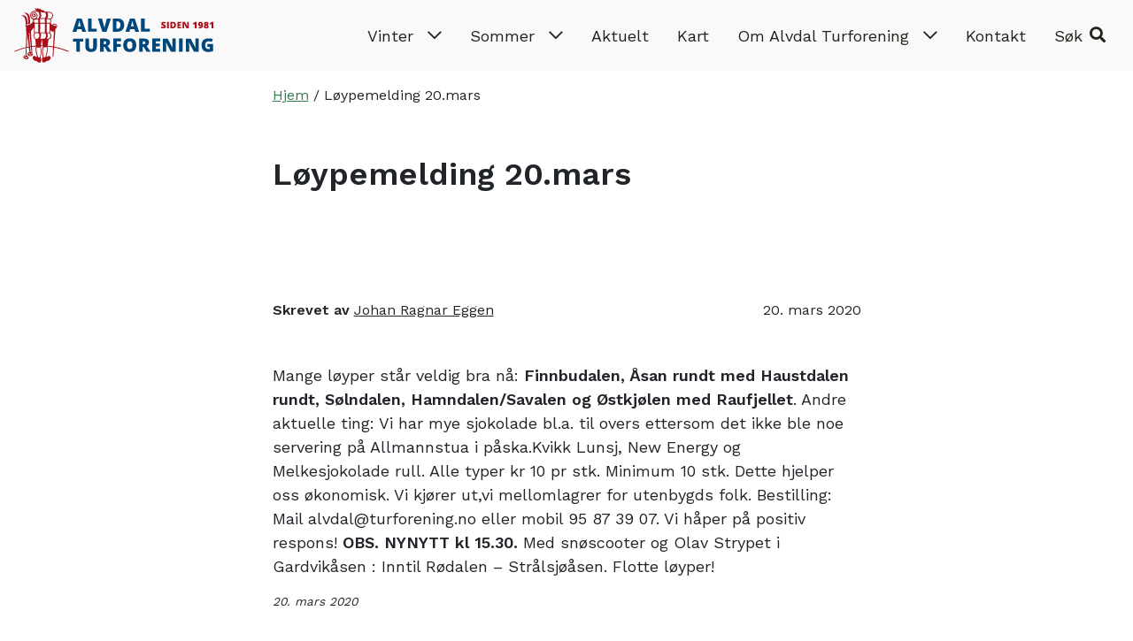

--- FILE ---
content_type: text/html; charset=UTF-8
request_url: https://www.turforening.no/loypemeldinger/loypemelding-20-mars/
body_size: 11405
content:
<!doctype html>
<html lang="nb-NO">
<head>
	<!-- Global site tag (gtag.js) - Google Analytics -->
<script async src="https://www.googletagmanager.com/gtag/js?id=UA-92765558-21"></script>
<script>
  window.dataLayer = window.dataLayer || [];
  function gtag(){dataLayer.push(arguments);}
  gtag('js', new Date());

  gtag('config', 'UA-92765558-21');
</script>
	<meta charset="UTF-8">
	<meta name="viewport" content="width=device-width, initial-scale=1">
	<link rel="profile" href="https://gmpg.org/xfn/11">

	<meta name='robots' content='index, follow, max-image-preview:large, max-snippet:-1, max-video-preview:-1' />

	<!-- This site is optimized with the Yoast SEO plugin v26.6 - https://yoast.com/wordpress/plugins/seo/ -->
	<title>Løypemelding 20.mars - Alvdal Turforening</title>
	<link rel="canonical" href="https://www.turforening.no/loypemeldinger/loypemelding-20-mars/" />
	<meta property="og:locale" content="nb_NO" />
	<meta property="og:type" content="article" />
	<meta property="og:title" content="Løypemelding 20.mars - Alvdal Turforening" />
	<meta property="og:description" content="Mange løyper står veldig bra nå: Finnbudalen, Åsan rundt med Haustdalen rundt, Sølndalen, Hamndalen/Savalen og Østkjølen med Raufjellet. Andre aktuelle ..." />
	<meta property="og:url" content="https://www.turforening.no/loypemeldinger/loypemelding-20-mars/" />
	<meta property="og:site_name" content="Alvdal Turforening" />
	<meta property="article:published_time" content="2020-03-20T07:27:49+00:00" />
	<meta property="article:modified_time" content="2020-03-20T15:31:23+00:00" />
	<meta name="author" content="Johan Ragnar Eggen" />
	<meta name="twitter:card" content="summary_large_image" />
	<meta name="twitter:label1" content="Skrevet av" />
	<meta name="twitter:data1" content="Johan Ragnar Eggen" />
	<meta name="twitter:label2" content="Ansl. lesetid" />
	<meta name="twitter:data2" content="1 minutt" />
	<script type="application/ld+json" class="yoast-schema-graph">{"@context":"https://schema.org","@graph":[{"@type":"Article","@id":"https://www.turforening.no/loypemeldinger/loypemelding-20-mars/#article","isPartOf":{"@id":"https://www.turforening.no/loypemeldinger/loypemelding-20-mars/"},"author":{"name":"Johan Ragnar Eggen","@id":"https://www.turforening.no/#/schema/person/1266bc44a16f15f18b61fce76c7c2c9a"},"headline":"Løypemelding 20.mars","datePublished":"2020-03-20T07:27:49+00:00","dateModified":"2020-03-20T15:31:23+00:00","mainEntityOfPage":{"@id":"https://www.turforening.no/loypemeldinger/loypemelding-20-mars/"},"wordCount":110,"commentCount":0,"publisher":{"@id":"https://www.turforening.no/#organization"},"articleSection":["Løypemeldinger"],"inLanguage":"nb-NO","potentialAction":[{"@type":"CommentAction","name":"Comment","target":["https://www.turforening.no/loypemeldinger/loypemelding-20-mars/#respond"]}]},{"@type":"WebPage","@id":"https://www.turforening.no/loypemeldinger/loypemelding-20-mars/","url":"https://www.turforening.no/loypemeldinger/loypemelding-20-mars/","name":"Løypemelding 20.mars - Alvdal Turforening","isPartOf":{"@id":"https://www.turforening.no/#website"},"datePublished":"2020-03-20T07:27:49+00:00","dateModified":"2020-03-20T15:31:23+00:00","breadcrumb":{"@id":"https://www.turforening.no/loypemeldinger/loypemelding-20-mars/#breadcrumb"},"inLanguage":"nb-NO","potentialAction":[{"@type":"ReadAction","target":["https://www.turforening.no/loypemeldinger/loypemelding-20-mars/"]}]},{"@type":"BreadcrumbList","@id":"https://www.turforening.no/loypemeldinger/loypemelding-20-mars/#breadcrumb","itemListElement":[{"@type":"ListItem","position":1,"name":"Hjem","item":"https://www.turforening.no/"},{"@type":"ListItem","position":2,"name":"Løypemelding 20.mars"}]},{"@type":"WebSite","@id":"https://www.turforening.no/#website","url":"https://www.turforening.no/","name":"Alvdal Turforening","description":"Alltid noe å glede seg til med Alvdal Turforening","publisher":{"@id":"https://www.turforening.no/#organization"},"potentialAction":[{"@type":"SearchAction","target":{"@type":"EntryPoint","urlTemplate":"https://www.turforening.no/?s={search_term_string}"},"query-input":{"@type":"PropertyValueSpecification","valueRequired":true,"valueName":"search_term_string"}}],"inLanguage":"nb-NO"},{"@type":"Organization","@id":"https://www.turforening.no/#organization","name":"Alvdal Turforening","url":"https://www.turforening.no/","logo":{"@type":"ImageObject","inLanguage":"nb-NO","@id":"https://www.turforening.no/#/schema/logo/image/","url":"https://www.turforening.no/wp-content/uploads/2019/11/logo_alvdal-turforening_liggende_web_outline.svg","contentUrl":"https://www.turforening.no/wp-content/uploads/2019/11/logo_alvdal-turforening_liggende_web_outline.svg","caption":"Alvdal Turforening"},"image":{"@id":"https://www.turforening.no/#/schema/logo/image/"}},{"@type":"Person","@id":"https://www.turforening.no/#/schema/person/1266bc44a16f15f18b61fce76c7c2c9a","name":"Johan Ragnar Eggen","image":{"@type":"ImageObject","inLanguage":"nb-NO","@id":"https://www.turforening.no/#/schema/person/image/","url":"https://secure.gravatar.com/avatar/f77144cd2d9359f3e54c1d4b9d6a666f072af56d2f46bf553f9a971b7a480af4?s=96&d=mm&r=g","contentUrl":"https://secure.gravatar.com/avatar/f77144cd2d9359f3e54c1d4b9d6a666f072af56d2f46bf553f9a971b7a480af4?s=96&d=mm&r=g","caption":"Johan Ragnar Eggen"},"url":"https://www.turforening.no/author/johanragnar/"}]}</script>
	<!-- / Yoast SEO plugin. -->


<link rel='dns-prefetch' href='//kit.fontawesome.com' />
<link rel="alternate" type="application/rss+xml" title="Alvdal Turforening &raquo; strøm" href="https://www.turforening.no/feed/" />
<link rel="alternate" type="application/rss+xml" title="Alvdal Turforening &raquo; kommentarstrøm" href="https://www.turforening.no/comments/feed/" />
<link rel="alternate" type="application/rss+xml" title="Alvdal Turforening &raquo; Løypemelding 20.mars kommentarstrøm" href="https://www.turforening.no/loypemeldinger/loypemelding-20-mars/feed/" />
<link rel="alternate" title="oEmbed (JSON)" type="application/json+oembed" href="https://www.turforening.no/wp-json/oembed/1.0/embed?url=https%3A%2F%2Fwww.turforening.no%2Floypemeldinger%2Floypemelding-20-mars%2F" />
<link rel="alternate" title="oEmbed (XML)" type="text/xml+oembed" href="https://www.turforening.no/wp-json/oembed/1.0/embed?url=https%3A%2F%2Fwww.turforening.no%2Floypemeldinger%2Floypemelding-20-mars%2F&#038;format=xml" />
<style id='wp-img-auto-sizes-contain-inline-css' type='text/css'>
img:is([sizes=auto i],[sizes^="auto," i]){contain-intrinsic-size:3000px 1500px}
/*# sourceURL=wp-img-auto-sizes-contain-inline-css */
</style>
<style id='wp-emoji-styles-inline-css' type='text/css'>

	img.wp-smiley, img.emoji {
		display: inline !important;
		border: none !important;
		box-shadow: none !important;
		height: 1em !important;
		width: 1em !important;
		margin: 0 0.07em !important;
		vertical-align: -0.1em !important;
		background: none !important;
		padding: 0 !important;
	}
/*# sourceURL=wp-emoji-styles-inline-css */
</style>
<link rel='stylesheet' id='wp-block-library-css' href='https://www.turforening.no/wp-includes/css/dist/block-library/style.min.css?ver=6.9' type='text/css' media='all' />
<style id='global-styles-inline-css' type='text/css'>
:root{--wp--preset--aspect-ratio--square: 1;--wp--preset--aspect-ratio--4-3: 4/3;--wp--preset--aspect-ratio--3-4: 3/4;--wp--preset--aspect-ratio--3-2: 3/2;--wp--preset--aspect-ratio--2-3: 2/3;--wp--preset--aspect-ratio--16-9: 16/9;--wp--preset--aspect-ratio--9-16: 9/16;--wp--preset--color--black: #000000;--wp--preset--color--cyan-bluish-gray: #abb8c3;--wp--preset--color--white: #ffffff;--wp--preset--color--pale-pink: #f78da7;--wp--preset--color--vivid-red: #cf2e2e;--wp--preset--color--luminous-vivid-orange: #ff6900;--wp--preset--color--luminous-vivid-amber: #fcb900;--wp--preset--color--light-green-cyan: #7bdcb5;--wp--preset--color--vivid-green-cyan: #00d084;--wp--preset--color--pale-cyan-blue: #8ed1fc;--wp--preset--color--vivid-cyan-blue: #0693e3;--wp--preset--color--vivid-purple: #9b51e0;--wp--preset--gradient--vivid-cyan-blue-to-vivid-purple: linear-gradient(135deg,rgb(6,147,227) 0%,rgb(155,81,224) 100%);--wp--preset--gradient--light-green-cyan-to-vivid-green-cyan: linear-gradient(135deg,rgb(122,220,180) 0%,rgb(0,208,130) 100%);--wp--preset--gradient--luminous-vivid-amber-to-luminous-vivid-orange: linear-gradient(135deg,rgb(252,185,0) 0%,rgb(255,105,0) 100%);--wp--preset--gradient--luminous-vivid-orange-to-vivid-red: linear-gradient(135deg,rgb(255,105,0) 0%,rgb(207,46,46) 100%);--wp--preset--gradient--very-light-gray-to-cyan-bluish-gray: linear-gradient(135deg,rgb(238,238,238) 0%,rgb(169,184,195) 100%);--wp--preset--gradient--cool-to-warm-spectrum: linear-gradient(135deg,rgb(74,234,220) 0%,rgb(151,120,209) 20%,rgb(207,42,186) 40%,rgb(238,44,130) 60%,rgb(251,105,98) 80%,rgb(254,248,76) 100%);--wp--preset--gradient--blush-light-purple: linear-gradient(135deg,rgb(255,206,236) 0%,rgb(152,150,240) 100%);--wp--preset--gradient--blush-bordeaux: linear-gradient(135deg,rgb(254,205,165) 0%,rgb(254,45,45) 50%,rgb(107,0,62) 100%);--wp--preset--gradient--luminous-dusk: linear-gradient(135deg,rgb(255,203,112) 0%,rgb(199,81,192) 50%,rgb(65,88,208) 100%);--wp--preset--gradient--pale-ocean: linear-gradient(135deg,rgb(255,245,203) 0%,rgb(182,227,212) 50%,rgb(51,167,181) 100%);--wp--preset--gradient--electric-grass: linear-gradient(135deg,rgb(202,248,128) 0%,rgb(113,206,126) 100%);--wp--preset--gradient--midnight: linear-gradient(135deg,rgb(2,3,129) 0%,rgb(40,116,252) 100%);--wp--preset--font-size--small: 13px;--wp--preset--font-size--medium: 20px;--wp--preset--font-size--large: 36px;--wp--preset--font-size--x-large: 42px;--wp--preset--spacing--20: 0.44rem;--wp--preset--spacing--30: 0.67rem;--wp--preset--spacing--40: 1rem;--wp--preset--spacing--50: 1.5rem;--wp--preset--spacing--60: 2.25rem;--wp--preset--spacing--70: 3.38rem;--wp--preset--spacing--80: 5.06rem;--wp--preset--shadow--natural: 6px 6px 9px rgba(0, 0, 0, 0.2);--wp--preset--shadow--deep: 12px 12px 50px rgba(0, 0, 0, 0.4);--wp--preset--shadow--sharp: 6px 6px 0px rgba(0, 0, 0, 0.2);--wp--preset--shadow--outlined: 6px 6px 0px -3px rgb(255, 255, 255), 6px 6px rgb(0, 0, 0);--wp--preset--shadow--crisp: 6px 6px 0px rgb(0, 0, 0);}:where(body) { margin: 0; }.wp-site-blocks > .alignleft { float: left; margin-right: 2em; }.wp-site-blocks > .alignright { float: right; margin-left: 2em; }.wp-site-blocks > .aligncenter { justify-content: center; margin-left: auto; margin-right: auto; }:where(.is-layout-flex){gap: 0.5em;}:where(.is-layout-grid){gap: 0.5em;}.is-layout-flow > .alignleft{float: left;margin-inline-start: 0;margin-inline-end: 2em;}.is-layout-flow > .alignright{float: right;margin-inline-start: 2em;margin-inline-end: 0;}.is-layout-flow > .aligncenter{margin-left: auto !important;margin-right: auto !important;}.is-layout-constrained > .alignleft{float: left;margin-inline-start: 0;margin-inline-end: 2em;}.is-layout-constrained > .alignright{float: right;margin-inline-start: 2em;margin-inline-end: 0;}.is-layout-constrained > .aligncenter{margin-left: auto !important;margin-right: auto !important;}.is-layout-constrained > :where(:not(.alignleft):not(.alignright):not(.alignfull)){margin-left: auto !important;margin-right: auto !important;}body .is-layout-flex{display: flex;}.is-layout-flex{flex-wrap: wrap;align-items: center;}.is-layout-flex > :is(*, div){margin: 0;}body .is-layout-grid{display: grid;}.is-layout-grid > :is(*, div){margin: 0;}body{padding-top: 0px;padding-right: 0px;padding-bottom: 0px;padding-left: 0px;}a:where(:not(.wp-element-button)){text-decoration: underline;}:root :where(.wp-element-button, .wp-block-button__link){background-color: #32373c;border-width: 0;color: #fff;font-family: inherit;font-size: inherit;font-style: inherit;font-weight: inherit;letter-spacing: inherit;line-height: inherit;padding-top: calc(0.667em + 2px);padding-right: calc(1.333em + 2px);padding-bottom: calc(0.667em + 2px);padding-left: calc(1.333em + 2px);text-decoration: none;text-transform: inherit;}.has-black-color{color: var(--wp--preset--color--black) !important;}.has-cyan-bluish-gray-color{color: var(--wp--preset--color--cyan-bluish-gray) !important;}.has-white-color{color: var(--wp--preset--color--white) !important;}.has-pale-pink-color{color: var(--wp--preset--color--pale-pink) !important;}.has-vivid-red-color{color: var(--wp--preset--color--vivid-red) !important;}.has-luminous-vivid-orange-color{color: var(--wp--preset--color--luminous-vivid-orange) !important;}.has-luminous-vivid-amber-color{color: var(--wp--preset--color--luminous-vivid-amber) !important;}.has-light-green-cyan-color{color: var(--wp--preset--color--light-green-cyan) !important;}.has-vivid-green-cyan-color{color: var(--wp--preset--color--vivid-green-cyan) !important;}.has-pale-cyan-blue-color{color: var(--wp--preset--color--pale-cyan-blue) !important;}.has-vivid-cyan-blue-color{color: var(--wp--preset--color--vivid-cyan-blue) !important;}.has-vivid-purple-color{color: var(--wp--preset--color--vivid-purple) !important;}.has-black-background-color{background-color: var(--wp--preset--color--black) !important;}.has-cyan-bluish-gray-background-color{background-color: var(--wp--preset--color--cyan-bluish-gray) !important;}.has-white-background-color{background-color: var(--wp--preset--color--white) !important;}.has-pale-pink-background-color{background-color: var(--wp--preset--color--pale-pink) !important;}.has-vivid-red-background-color{background-color: var(--wp--preset--color--vivid-red) !important;}.has-luminous-vivid-orange-background-color{background-color: var(--wp--preset--color--luminous-vivid-orange) !important;}.has-luminous-vivid-amber-background-color{background-color: var(--wp--preset--color--luminous-vivid-amber) !important;}.has-light-green-cyan-background-color{background-color: var(--wp--preset--color--light-green-cyan) !important;}.has-vivid-green-cyan-background-color{background-color: var(--wp--preset--color--vivid-green-cyan) !important;}.has-pale-cyan-blue-background-color{background-color: var(--wp--preset--color--pale-cyan-blue) !important;}.has-vivid-cyan-blue-background-color{background-color: var(--wp--preset--color--vivid-cyan-blue) !important;}.has-vivid-purple-background-color{background-color: var(--wp--preset--color--vivid-purple) !important;}.has-black-border-color{border-color: var(--wp--preset--color--black) !important;}.has-cyan-bluish-gray-border-color{border-color: var(--wp--preset--color--cyan-bluish-gray) !important;}.has-white-border-color{border-color: var(--wp--preset--color--white) !important;}.has-pale-pink-border-color{border-color: var(--wp--preset--color--pale-pink) !important;}.has-vivid-red-border-color{border-color: var(--wp--preset--color--vivid-red) !important;}.has-luminous-vivid-orange-border-color{border-color: var(--wp--preset--color--luminous-vivid-orange) !important;}.has-luminous-vivid-amber-border-color{border-color: var(--wp--preset--color--luminous-vivid-amber) !important;}.has-light-green-cyan-border-color{border-color: var(--wp--preset--color--light-green-cyan) !important;}.has-vivid-green-cyan-border-color{border-color: var(--wp--preset--color--vivid-green-cyan) !important;}.has-pale-cyan-blue-border-color{border-color: var(--wp--preset--color--pale-cyan-blue) !important;}.has-vivid-cyan-blue-border-color{border-color: var(--wp--preset--color--vivid-cyan-blue) !important;}.has-vivid-purple-border-color{border-color: var(--wp--preset--color--vivid-purple) !important;}.has-vivid-cyan-blue-to-vivid-purple-gradient-background{background: var(--wp--preset--gradient--vivid-cyan-blue-to-vivid-purple) !important;}.has-light-green-cyan-to-vivid-green-cyan-gradient-background{background: var(--wp--preset--gradient--light-green-cyan-to-vivid-green-cyan) !important;}.has-luminous-vivid-amber-to-luminous-vivid-orange-gradient-background{background: var(--wp--preset--gradient--luminous-vivid-amber-to-luminous-vivid-orange) !important;}.has-luminous-vivid-orange-to-vivid-red-gradient-background{background: var(--wp--preset--gradient--luminous-vivid-orange-to-vivid-red) !important;}.has-very-light-gray-to-cyan-bluish-gray-gradient-background{background: var(--wp--preset--gradient--very-light-gray-to-cyan-bluish-gray) !important;}.has-cool-to-warm-spectrum-gradient-background{background: var(--wp--preset--gradient--cool-to-warm-spectrum) !important;}.has-blush-light-purple-gradient-background{background: var(--wp--preset--gradient--blush-light-purple) !important;}.has-blush-bordeaux-gradient-background{background: var(--wp--preset--gradient--blush-bordeaux) !important;}.has-luminous-dusk-gradient-background{background: var(--wp--preset--gradient--luminous-dusk) !important;}.has-pale-ocean-gradient-background{background: var(--wp--preset--gradient--pale-ocean) !important;}.has-electric-grass-gradient-background{background: var(--wp--preset--gradient--electric-grass) !important;}.has-midnight-gradient-background{background: var(--wp--preset--gradient--midnight) !important;}.has-small-font-size{font-size: var(--wp--preset--font-size--small) !important;}.has-medium-font-size{font-size: var(--wp--preset--font-size--medium) !important;}.has-large-font-size{font-size: var(--wp--preset--font-size--large) !important;}.has-x-large-font-size{font-size: var(--wp--preset--font-size--x-large) !important;}
/*# sourceURL=global-styles-inline-css */
</style>

<style id='font-awesome-svg-styles-default-inline-css' type='text/css'>
.svg-inline--fa {
  display: inline-block;
  height: 1em;
  overflow: visible;
  vertical-align: -.125em;
}
/*# sourceURL=font-awesome-svg-styles-default-inline-css */
</style>
<link rel='stylesheet' id='font-awesome-svg-styles-css' href='https://www.turforening.no/wp-content/uploads/font-awesome/v5.15.3/css/svg-with-js.css' type='text/css' media='all' />
<style id='font-awesome-svg-styles-inline-css' type='text/css'>
   .wp-block-font-awesome-icon svg::before,
   .wp-rich-text-font-awesome-icon svg::before {content: unset;}
/*# sourceURL=font-awesome-svg-styles-inline-css */
</style>
<link rel='stylesheet' id='dmt-theme-style-css' href='https://www.turforening.no/wp-content/themes/DMT-theme/style.css?ver=1.2.1' type='text/css' media='all' />
<link rel='stylesheet' id='dmt-theme-child-style-css' href='https://www.turforening.no/wp-content/themes/DMT-theme-child/style.css?ver=1.0.0' type='text/css' media='all' />
<link rel='stylesheet' id='wp-block-paragraph-css' href='https://www.turforening.no/wp-includes/blocks/paragraph/style.min.css?ver=6.9' type='text/css' media='all' />
<script defer crossorigin="anonymous" type="text/javascript" src="https://kit.fontawesome.com/b6e8e0bde3.js" id="font-awesome-official-js"></script>
<script type="text/javascript" src="https://www.turforening.no/wp-includes/js/jquery/jquery.min.js?ver=3.7.1" id="jquery-core-js"></script>
<script type="text/javascript" src="https://www.turforening.no/wp-includes/js/jquery/jquery-migrate.min.js?ver=3.4.1" id="jquery-migrate-js"></script>
<script type="text/javascript" src="https://kit.fontawesome.com/a92179ddcd.js?ver=6.9" id="fontawesome-js"></script>
<link rel="https://api.w.org/" href="https://www.turforening.no/wp-json/" /><link rel="alternate" title="JSON" type="application/json" href="https://www.turforening.no/wp-json/wp/v2/posts/6964" /><link rel="EditURI" type="application/rsd+xml" title="RSD" href="https://www.turforening.no/xmlrpc.php?rsd" />
<link rel='shortlink' href='https://www.turforening.no/?p=6964' />
<link rel="icon" href="https://www.turforening.no/wp-content/uploads/2019/11/cropped-favicon_alvdalturforening-32x32.png" sizes="32x32" />
<link rel="icon" href="https://www.turforening.no/wp-content/uploads/2019/11/cropped-favicon_alvdalturforening-192x192.png" sizes="192x192" />
<link rel="apple-touch-icon" href="https://www.turforening.no/wp-content/uploads/2019/11/cropped-favicon_alvdalturforening-180x180.png" />
<meta name="msapplication-TileImage" content="https://www.turforening.no/wp-content/uploads/2019/11/cropped-favicon_alvdalturforening-270x270.png" />
<style id="dmt_theme-style-inline-css" type="text/css">@import url('https://fonts.googleapis.com/css?family=Work+Sans&display=swap');
@import url('https://fonts.googleapis.com/css?family=Work+Sans:600&display=swap');
@import url('https://fonts.googleapis.com/css?family=Work+Sans:100&display=swap');

:root {
--universell-body-text-color: #23231d;
--universell-body-link-color: #347b4d;
--universell-body-link-hover-color: #1d4c5f;
--universell-header-link-color: #23231d;
--universell-header-link-active-color: #347b4d;
--universell-header-link-hover-color: #347b4d;
--universell-header-link-submenu-color: #0a0a0a;
--universell-header-link-submenu-active-color: #347b4d;
--universell-header-link-submenu-hover-color: #347b4d;
--universell-main-banner-text-color: #FFFFFF;
--universell-main-banner-alternate-text-color: #000000;
--universell-footer-text-color: #23231d;
--universell-footer-link-color: #347b4d;
--universell-footer-link-hover-color: #1d4c5f;
--universell-border-radius: .25rem;
--universell-main-banner-height: 65;
--universell-main-banner-arrows-color: #FFF;
--universell-main-banner-dots-color: #FFF;
--universell-main-banner-dots-active-color: #000000;
--universell-slider-arrows-color: #dd3333;
--universell-slider-dots-color: #dddddd;
--universell-slider-dots-active-color: #1d4c5f;
--universell-menu-dropdown-background-color: #f9f9f9;
--universell-hamburger-menu-background-color: #347b4d;
--universell-hamburger-menu-link-color: #ffffff;
--universell-hamburger-menu-link-hover-color: #ffffff;
--universell-hamburger-menu-close-button-color: #FFF;
--universell-hamburger-menu-close-button-hover-color: #CCC;
--universell-cta-button-text-color: #FFF;
--universell-cta-button-text-hover-color: #FFF;
--universell-cta-button-background-color: #a35457;
--universell-cta-button-background-hover-color: #999;
--universell-caption-alignment: left;
--universell-caption-font-size: 45;
--universell-caption-font-style: italic;
--universell-introtext-font-size: 128%;
--universell-introtext-font-style: normal;
--universell-introtext-font-weight: bold;
--universell-front-page-posts-text-color: #000000;
--universell-footer-background-image-repeat: no-repeat;
--universell-footer-background-image-position: center center;
--universell-footer-background-image-size: cover;
--universell-primary-color: #a35457;
--universell-secondary-color: #a35457;
--universell-primary-button-text-color: #FFF;
--universell-primary-button-background-color: #a35457;
--universell-primary-button-hover-text-color: #FFF;
--universell-primary-button-hover-background-color: #1d4c5f;
--universell-secondary-button-text-color: #FFF;
--universell-secondary-button-background-color: #a35457;
--universell-secondary-button-hover-text-color: #FFF;
--universell-secondary-button-hover-background-color: #1d4c5f;
}
body {letter-spacing: normal;}
body {font-family: 'Work Sans';}
body {font-weight: 400;}
h1, h2, h3, h4, h5, h6 {font-weight: 700;}
h1, h2, h3, h4, h5, h6 {font-family: 'Work Sans';}
.introtext {font-family: 'Work Sans';}
.btn-primary, .wp-block-button .wp-block-button__link {color: #FFF;}
.btn-primary, .wp-block-button .wp-block-button__link {background-color: #a35457; border-color: #a35457;}
.btn-primary:hover, .wp-block-button .wp-block-button__link:hover {color: #FFF;}
.btn-primary:hover, .wp-block-button .wp-block-button__link:hover {background-color: #1d4c5f; border-color: #1d4c5f;}
.btn-secondary, .wp-block-button.is-style-secondary-button-style .wp-block-button__link {color: #FFF;}
.btn-secondary {background-color: #a35457; border-color: #a35457;}
.wp-block-button.is-style-secondary-button-style .wp-block-button__link {background-color: #a35457; border-color: #a35457;}
.btn-secondary:hover, .wp-block-button.is-style-secondary-button-style .wp-block-button__link:hover {color: #FFF;}
.btn-secondary:hover, .wp-block-button.is-style-secondary-button-style .wp-block-button__link:hover {background-color: #1d4c5f; border-color: #1d4c5f;}
@media (min-width: 992px) { .content-container>*:not(.alignwide):not(.alignfull):not(.alignleft):not(.alignright):not(.is-style-wide):not(.read-more-content), .read-more-content>*:not(.alignwide):not(.alignfull):not(.alignleft):not(.alignright):not(.is-style-wide):not(.read-more-content) { max-width: 665px;} }
@media (min-width: 992px) { .content-container>.alignwide { max-width: 815px;} }
</style>		<style type="text/css" id="wp-custom-css">
			.event-data {
    margin-top: 5rem;
}

.event-buttons {
    margin-bottom: 5rem;
}		</style>
		
		<style>@media (min-width: 992px) { .content-container>*:not(.alignwide):not(.alignfull):not(.alignleft):not(.alignright):not(.is-style-wide):not(.read-more-content), .read-more-content>*:not(.alignwide):not(.alignfull):not(.alignleft):not(.alignright):not(.is-style-wide):not(.read-more-content) { max-width: 665px !important;} }@media (min-width: 992px) { .content-container>.alignwide { max-width: 815px;} }
</style>	
	</head>
<body class="wp-singular post-template-default single single-post postid-6964 single-format-standard wp-custom-logo wp-theme-DMT-theme wp-child-theme-DMT-theme-child no-focus-outline  sticky-header  theme-style-smart  content-container-narrow">

	
			<a href="#main-content" class="sr-only sr-only-focusable">Hopp til hovedinnhold</a>

			<header class="main-header has-search submenu-direction-down submenu-type-default" style=" background-color: #f9f9f9;">

		
					
					
			
				
				<nav class="navbar navbar-main-menu navbar-expand-lg align-right navigation-dropdown">
						<a
						class="navbar-brand"
						href="https://www.turforening.no/"
						style="width: 229px;"
						>
													<img src="https://www.turforening.no/wp-content/uploads/2019/11/logo_alvdal-turforening_liggende_web_outline.svg" alt="Alvdal Turforening"							>
											</a>
											<div class="navbar-over" style=" background-color: #f9f9f9;"></div>

						<div class="navbar-menu-items">

							
							
							<div class="navbar-menu-item main-header-main-menu ml-lg-auto hamburger-menu-type-dropdown" id="main-header-main-menu">

								
								<ul id="menu-hovedmeny" class="dmt-menu dmt-menu-wide"><li id="menu-item-5660" class="menu-item menu-item-type-post_type menu-item-object-page menu-item-has-children menu-item-5660 nav-item top-menu-item has-icon"><a href="#" aria-expanded="false" data-toggle="dropdown-submenu" class="nav-link">Vinter <i class="menu-dropdown-icon fas fa-chevron-down"></i></a>
<ul class="sub-menu">
	<li id="menu-item-5797" class="menu-item menu-item-type-taxonomy menu-item-object-category current-post-ancestor current-menu-parent current-post-parent menu-item-5797 nav-item"><a href="https://www.turforening.no/category/loypemeldinger/">Løypemeldinger</a></li>
	<li id="menu-item-5688" class="menu-item menu-item-type-post_type menu-item-object-page menu-item-5688 nav-item"><a href="https://www.turforening.no/vinter/skistua-allmannstua/">Skistua – Allmannstua</a></li>
	<li id="menu-item-5683" class="menu-item menu-item-type-post_type menu-item-object-page menu-item-5683 nav-item"><a href="https://www.turforening.no/vinter/helgas-loype/">Helgas løype</a></li>
	<li id="menu-item-5684" class="menu-item menu-item-type-post_type menu-item-object-page menu-item-5684 nav-item"><a href="https://www.turforening.no/vinter/preparing-av-loyper/">Preparing av løyper</a></li>
	<li id="menu-item-5685" class="menu-item menu-item-type-post_type menu-item-object-page menu-item-5685 nav-item"><a href="https://www.turforening.no/vinter/loypekart/">Løypekart</a></li>
	<li id="menu-item-5686" class="menu-item menu-item-type-custom menu-item-object-custom menu-item-5686 nav-item"><a href="https://skisporet.no/setView/62.1649399/10.5316401/12/norges_grunnkart">Skisporet</a></li>
	<li id="menu-item-5687" class="menu-item menu-item-type-custom menu-item-object-custom menu-item-5687 nav-item"><a href="https://gridweather.nok.no/Sted.aspx?id=29285">Temperatur på Østkjølen</a></li>
	<li id="menu-item-5718" class="menu-item menu-item-type-post_type menu-item-object-page menu-item-5718 nav-item"><a href="https://www.turforening.no/vinter/truger/">Truger</a></li>
	<li id="menu-item-6298" class="menu-item menu-item-type-post_type menu-item-object-page menu-item-6298 nav-item"><a href="https://www.turforening.no/sommer/trimkasser/">Trimkasser</a></li>
</ul>
</li>
<li id="menu-item-5661" class="menu-item menu-item-type-post_type menu-item-object-page menu-item-has-children menu-item-5661 nav-item top-menu-item has-icon"><a href="#" aria-expanded="false" data-toggle="dropdown-submenu" class="nav-link">Sommer <i class="menu-dropdown-icon fas fa-chevron-down"></i></a>
<ul class="sub-menu">
	<li id="menu-item-5690" class="menu-item menu-item-type-custom menu-item-object-custom menu-item-5690 nav-item"><a href="http://ut.no/">UT.no</a></li>
	<li id="menu-item-5696" class="menu-item menu-item-type-post_type menu-item-object-page menu-item-5696 nav-item"><a href="https://www.turforening.no/sommer/eiemokoia/">Eiemokoia</a></li>
	<li id="menu-item-5703" class="menu-item menu-item-type-post_type menu-item-object-page menu-item-5703 nav-item"><a href="https://www.turforening.no/sommer/hostasbua/">Hauståsbua</a></li>
	<li id="menu-item-5719" class="menu-item menu-item-type-post_type menu-item-object-page menu-item-5719 nav-item"><a href="https://www.turforening.no/sommer/kultur-og-naturstier/">Kultur og naturstier</a></li>
	<li id="menu-item-5720" class="menu-item menu-item-type-post_type menu-item-object-page menu-item-5720 nav-item"><a href="https://www.turforening.no/sommer/stolpejakten/">Stolpejakten</a></li>
	<li id="menu-item-5721" class="menu-item menu-item-type-post_type menu-item-object-page menu-item-5721 nav-item"><a href="https://www.turforening.no/sommer/sykkelturer/">Sykkelturer</a></li>
	<li id="menu-item-5722" class="menu-item menu-item-type-post_type menu-item-object-page menu-item-5722 nav-item"><a href="https://www.turforening.no/sommer/ti-pa-topp-2/">Ti på topp 2020:</a></li>
	<li id="menu-item-5723" class="menu-item menu-item-type-post_type menu-item-object-page menu-item-5723 nav-item"><a href="https://www.turforening.no/sommer/trimkasser/">Trimkasser</a></li>
	<li id="menu-item-5724" class="menu-item menu-item-type-post_type menu-item-object-page menu-item-5724 nav-item"><a href="https://www.turforening.no/sommer/ttv-vandrer/">TTV (TronToppVandrer) Vandrer</a></li>
	<li id="menu-item-14633" class="menu-item menu-item-type-post_type menu-item-object-page menu-item-14633 nav-item"><a href="https://www.turforening.no/tylldalsbua/">Tylldalsbua</a></li>
	<li id="menu-item-5725" class="menu-item menu-item-type-post_type menu-item-object-page menu-item-5725 nav-item"><a href="https://www.turforening.no/sommer/ukas-sti/">Ukas sti 2020</a></li>
</ul>
</li>
<li id="menu-item-5587" class="menu-item menu-item-type-taxonomy menu-item-object-category menu-item-5587 nav-item top-menu-item"><a href="https://www.turforening.no/category/aktuelt/" class="nav-link">Aktuelt</a></li>
<li id="menu-item-5857" class="menu-item menu-item-type-post_type menu-item-object-page menu-item-5857 nav-item top-menu-item"><a href="https://www.turforening.no/kart/" class="nav-link">Kart</a></li>
<li id="menu-item-5633" class="menu-item menu-item-type-post_type menu-item-object-page menu-item-has-children menu-item-5633 nav-item top-menu-item has-icon"><a href="#" aria-expanded="false" data-toggle="dropdown-submenu" class="nav-link">Om Alvdal Turforening <i class="menu-dropdown-icon fas fa-chevron-down"></i></a>
<ul class="sub-menu">
	<li id="menu-item-5695" class="menu-item menu-item-type-post_type menu-item-object-page menu-item-5695 nav-item"><a href="https://www.turforening.no/om-alvdal-turforening/turprogram/">Folder program . Vinter og sommer</a></li>
	<li id="menu-item-5634" class="menu-item menu-item-type-post_type menu-item-object-page menu-item-5634 nav-item"><a href="https://www.turforening.no/om-alvdal-turforening/styret/">Styret</a></li>
	<li id="menu-item-5636" class="menu-item menu-item-type-post_type menu-item-object-page menu-item-5636 nav-item"><a href="https://www.turforening.no/om-alvdal-turforening/nyttige-lenker/">Nyttige lenker</a></li>
	<li id="menu-item-5637" class="menu-item menu-item-type-post_type menu-item-object-page menu-item-5637 nav-item"><a href="https://www.turforening.no/om-alvdal-turforening/vedtekter/">Vedtekter</a></li>
	<li id="menu-item-5638" class="menu-item menu-item-type-post_type menu-item-object-page menu-item-5638 nav-item"><a href="https://www.turforening.no/om-alvdal-turforening/lenker/">Lenker</a></li>
	<li id="menu-item-5659" class="menu-item menu-item-type-post_type menu-item-object-page menu-item-5659 nav-item"><a href="https://www.turforening.no/om-alvdal-turforening/samarbeidspartnere/">Samarbeidspartnere</a></li>
	<li id="menu-item-5681" class="menu-item menu-item-type-post_type menu-item-object-page menu-item-5681 nav-item"><a href="https://www.turforening.no/alvdal-turforening-lager-din-tur/">Alvdal Turforening lager din tur!</a></li>
	<li id="menu-item-5682" class="menu-item menu-item-type-post_type menu-item-object-page menu-item-5682 nav-item"><a href="https://www.turforening.no/om-alvdal-turforening/prosjekter/">Prosjekter</a></li>
	<li id="menu-item-6141" class="menu-item menu-item-type-post_type menu-item-object-page menu-item-6141 nav-item"><a href="https://www.turforening.no/om-alvdal-turforening/okonomisk-stotte/">Økonomisk støtte</a></li>
	<li id="menu-item-6102" class="menu-item menu-item-type-post_type menu-item-object-page menu-item-6102 nav-item"><a href="https://www.turforening.no/om-alvdal-turforening/den-norske-turistforening-dnt/">Den norske Turistforening (DNT)</a></li>
	<li id="menu-item-6312" class="menu-item menu-item-type-post_type menu-item-object-page menu-item-6312 nav-item"><a href="https://www.turforening.no/bli-medlem/">Bli medlem</a></li>
	<li id="menu-item-5764" class="menu-item menu-item-type-taxonomy menu-item-object-category menu-item-5764 nav-item"><a href="https://www.turforening.no/category/arkiv/">Arkiv</a></li>
</ul>
</li>
<li id="menu-item-5577" class="menu-item menu-item-type-post_type menu-item-object-page menu-item-5577 nav-item top-menu-item"><a href="https://www.turforening.no/kontakt/" class="nav-link">Kontakt</a></li>
</ul>																	
																															</div>

							
							

							
            <div class="navbar-menu-item navbar-menu-item-navbar-search order-collapse">
        <ul class="dmt-menu navbar-nav non-colapse navbar-search dmt-menu">
        <li class="nav-item top-menu-item">
            <a class="nav-link search-button" id="navbarSearchDropdown" aria-label="Søk" role="button" data-toggle="dropdown-submenu" aria-haspopup="true" aria-expanded="false" href="#">
                                    <div class="nav-link-icon-label">Søk</div>
                                <div class="search-icon-open-wrapper">
                    <i class="fas fa-search search-icon-open"></i>                </div>
            </a>
            <ul class="sub-menu" aria-labelledby="navbarSearchDropdown">
                <li class="search-wrapper">
                    <div class="search-box">
                        <form class="search-form form-inline" role="search" method="get" action="https://www.turforening.no/">
                            <label for="search-input" class="d-none d-sm-inline"><i class="fas fa-search"></i></label>
                            <input type="search" class="form-control search-form-input mr-2" placeholder="Søk i nettsiden" title="Søk i nettsiden" name="s" id="search-input" autocomplete="off">
                            <button type="submit" class="btn btn-primary search-form-button">Søk</button>
                        </form>
                    </div>
                    <div class="search-icon-custom-close">
                        <a href="#" class="search-icon-custom-close-btn">
                            <i class="fas fa-times search-icon-close"></i>
                        </a>
                    </div>
                </li>
            </ul>
        </li>
    </ul>
            </div>
    
							
							
							
							<div class="navbar-menu-item navbar-menu-item-navbar-toggler">
								<button class="navbar-toggler hamburger hamburger--spring" type="button" data-target="#main-header-main-menu" aria-controls="main-header-main-menu" aria-expanded="false" aria-label="Meny">
																			<span class="nav-link-icon-label hamburger-text">Meny</span>
																		<div class="hamburger-inner-wrapper">
										<span class="hamburger-inner"></span>
									</div>
								</button>
							</div>

							
							
						</div>
					
				</nav>

			
	</header>
	


<main class="main-content" id="main-content">

	
	
		
		<div class="page-title-wrapper">

			
			
			
			
			<div class="page-title" >
				<div class="content-container">

					<div class="breadcrumb"><span><span><a href="https://www.turforening.no/">Hjem</a></span> / <span class="breadcrumb_last" aria-current="page">Løypemelding 20.mars</span></span></div>
					
					
											<h1>
														Løypemelding 20.mars							</h1>
						
						
						
						
				</div>
			</div>

		</div>

	
	

	
	<section>
		<div class="content-container">
			
									<div class="single-post-meta">
													<div class="single-post-meta-author">
								<strong>Skrevet av</strong> <a href="https://www.turforening.no/author/johanragnar/">Johan Ragnar Eggen</a>
							</div>
																			<div class="single-post-meta-date-modified">
																	20. mars 2020															</div>
											</div>
								
																								
<p>Mange løyper står veldig bra nå:  <strong>Finnbudalen, Åsan rundt med Haustdalen rundt, Sølndalen, Hamndalen/Savalen og Østkjølen med Raufjellet</strong>.  Andre  aktuelle ting: Vi har mye sjokolade bl.a. til overs ettersom det ikke ble noe servering på Allmannstua i påska.Kvikk Lunsj, New Energy og Melkesjokolade rull. Alle typer kr 10 pr stk. Minimum 10 stk. Dette  hjelper oss økonomisk. Vi kjører ut,vi mellomlagrer for utenbygds  folk.  Bestilling: Mail alvdal@turforening.no  eller mobil 95 87 39 07.  Vi håper på positiv  respons!   <strong>OBS. NYNYTT  kl  15.30.</strong>  Med snøscooter og  Olav Strypet i Gardvikåsen : Inntil Rødalen &#8211; Strålsjøåsen.  Flotte  løyper!</p>



<p></p>
												<div class="post-date-published">
					20. mars 2020				</div>
													</div>
	</section>

	

</main>



<footer class="main-footer justify-space-between" style="background-color: #f9f9f9;">
        <div class="footer-top">
        <div class="container">

            
                                <div class="row main-footer-row main-footer-logo-row single-item-row">
                    <div class="col-auto">
                        <div class="main-footer-logo">
                            <img src="https://www.turforening.no/wp-content/uploads/2019/10/logo-farge.svg" alt="Alvdal Turforening" style="width: 150px">
                        </div>
                    </div>
                </div>
                                                                <div class="row main-footer-row">
                                                <div class="col-sm-6 col-md-4 col-item-sm">
                                <section id="text-3" class="widget widget_text"><h4 class="footer-widget-title">Kontakt</h4>			<div class="textwidget"><p>Send oss en e-post<br />
<a href="mailto:alvdal@turforening.no">alvdal@turforening.no</a></p>
<p><strong>Leder</strong><br />
Johan Ragnar Eggen<br />
<a href="call:+4795873907">95 87 39 07</a></p>
</div>
		</section><section id="dmt-theme-social-icons-widget-2" class="widget widget_dmt-theme-social-icons-widget"><div class="dmt-theme-social-icons-widget-items"><div class="dmt-theme-social-icons-widget-item"><a href="https://www.facebook.com/Alvdal-Turforening-238723326198584/" target="_blank"><i class="fab fa-facebook" style="font-size: 2em;"></i></a></div></div></section>                            </div>
                                                        <div class="col-sm-6 col-md-4 col-item-sm">
                                <section id="text-9" class="widget widget_text"><h4 class="footer-widget-title">Bli medlem</h4>			<div class="textwidget"><p><a href="https://www.turforening.no/bli-medlem/">Bli medlem av Alvdal Turforening</a><br />
<a href="https://www.turforening.no/om-alvdal-turforening/okonomisk-stotte/">Gi økonomisk støtte</a></p>
<p>Betal kontigent og/eller støtte til skiløyper med Vipps: <strong>548833</strong></p>
<p><img loading="lazy" decoding="async" class="alignnone wp-image-5832 " src="https://www.turforening.no/wp-content/uploads/2019/11/vipps_logo_rgb-300x121.png" alt="Vipps logo" width="173" height="64" /></p>
</div>
		</section>                            </div>
                                                        <div class="col-sm-6 col-md-4 col-item-sm">
                                <section id="text-8" class="widget widget_text"><h4 class="footer-widget-title">Lenker</h4>			<div class="textwidget"><ul>
<li><a href="https://skisporet.no/hedmark/alvdal?map=wintermap">Skisporet</a></li>
<li><a href="https://www.turforening.no/temperatur-pa-almannstua/">Temperatur på Almannstua</a></li>
<li><a href="https://gridweather.nok.no/Sted.aspx?id=29285">Temperatur på Østkjølen</a></li>
<li><a href="https://ut.no">UT.no</a></li>
<li><a href="https://www.turforening.no/barnas-turlag/">Barnas Turlag</a></li>
<li><a href="https://www.norsk-tipping.no/grasrotandelen#search=983987907">Grasrotandelen</a></li>
<li><a href="https://www.opplevalvdal.no">Opplev Alvdal</a></li>
</ul>
</div>
		</section>                            </div>
                                            </div>
                                
            
            
        </div>
    </div>

    
    <div class="footer-bottom">
        <div class="container">
            <div class="row main-footer-row">
            <div class="col-md-auto col-item-md">
                <i class="far fa-copyright"></i> 2026 Alvdal Turforening. Laga av <a href="https://www.hausbyra.no" target="_blank">Haus</a>            </div>
                        <div class="col-md-auto col-item-md">
                <section id="text-10" class="widget widget_text">			<div class="textwidget"><p><a href="https://www.turforening.no/personvernerklaering/">Personvernerklæring</a> &#8211; <a href="https://www.turforening.no/informasjonskapsler/">Informasjonskapsler</a></p>
</div>
		</section>            </div>
                        </div>
        </div>
	</div>

    </footer>


<script type="speculationrules">
{"prefetch":[{"source":"document","where":{"and":[{"href_matches":"/*"},{"not":{"href_matches":["/wp-*.php","/wp-admin/*","/wp-content/uploads/*","/wp-content/*","/wp-content/plugins/*","/wp-content/themes/DMT-theme-child/*","/wp-content/themes/DMT-theme/*","/*\\?(.+)"]}},{"not":{"selector_matches":"a[rel~=\"nofollow\"]"}},{"not":{"selector_matches":".no-prefetch, .no-prefetch a"}}]},"eagerness":"conservative"}]}
</script>
        <script>
            (function() {
                if (document.cookie.includes('clear_site_data=1')) {
                    fetch('/?clear_site_data', {credentials: 'include'})                }
            })();
        </script>
        <script type="text/javascript" src="https://www.turforening.no/wp-content/themes/DMT-theme/js/vendor/bootstrap.bundle.min.js?ver=4.6.0" id="bootstrap-js"></script>
<script type="text/javascript" src="https://www.turforening.no/wp-content/themes/DMT-theme/js/vendor/owl.carousel.min.js?ver=2.3.4" id="owlcarousel-js"></script>
<script type="text/javascript" id="main-js-extra">
/* <![CDATA[ */
var home_posts = {"front_page_posts_style":"col","front_page_posts_num":"50","front_page_posts_cols_num":"3"};
var dmt_menu_settings = {"menu_submenu_direction":"down","menu_submenu_type":"default","menu_submenu_fullwidth_type":"center","hamburger_menu_type":"dropdown","sticky_header":"1"};
var slider_settings = {"autoplay":"true","loop":"true","delay":"3"};
//# sourceURL=main-js-extra
/* ]]> */
</script>
<script type="text/javascript" src="https://www.turforening.no/wp-content/themes/DMT-theme/js/main.js?ver=1.2.1" id="main-js"></script>
<script id="wp-emoji-settings" type="application/json">
{"baseUrl":"https://s.w.org/images/core/emoji/17.0.2/72x72/","ext":".png","svgUrl":"https://s.w.org/images/core/emoji/17.0.2/svg/","svgExt":".svg","source":{"concatemoji":"https://www.turforening.no/wp-includes/js/wp-emoji-release.min.js?ver=6.9"}}
</script>
<script type="module">
/* <![CDATA[ */
/*! This file is auto-generated */
const a=JSON.parse(document.getElementById("wp-emoji-settings").textContent),o=(window._wpemojiSettings=a,"wpEmojiSettingsSupports"),s=["flag","emoji"];function i(e){try{var t={supportTests:e,timestamp:(new Date).valueOf()};sessionStorage.setItem(o,JSON.stringify(t))}catch(e){}}function c(e,t,n){e.clearRect(0,0,e.canvas.width,e.canvas.height),e.fillText(t,0,0);t=new Uint32Array(e.getImageData(0,0,e.canvas.width,e.canvas.height).data);e.clearRect(0,0,e.canvas.width,e.canvas.height),e.fillText(n,0,0);const a=new Uint32Array(e.getImageData(0,0,e.canvas.width,e.canvas.height).data);return t.every((e,t)=>e===a[t])}function p(e,t){e.clearRect(0,0,e.canvas.width,e.canvas.height),e.fillText(t,0,0);var n=e.getImageData(16,16,1,1);for(let e=0;e<n.data.length;e++)if(0!==n.data[e])return!1;return!0}function u(e,t,n,a){switch(t){case"flag":return n(e,"\ud83c\udff3\ufe0f\u200d\u26a7\ufe0f","\ud83c\udff3\ufe0f\u200b\u26a7\ufe0f")?!1:!n(e,"\ud83c\udde8\ud83c\uddf6","\ud83c\udde8\u200b\ud83c\uddf6")&&!n(e,"\ud83c\udff4\udb40\udc67\udb40\udc62\udb40\udc65\udb40\udc6e\udb40\udc67\udb40\udc7f","\ud83c\udff4\u200b\udb40\udc67\u200b\udb40\udc62\u200b\udb40\udc65\u200b\udb40\udc6e\u200b\udb40\udc67\u200b\udb40\udc7f");case"emoji":return!a(e,"\ud83e\u1fac8")}return!1}function f(e,t,n,a){let r;const o=(r="undefined"!=typeof WorkerGlobalScope&&self instanceof WorkerGlobalScope?new OffscreenCanvas(300,150):document.createElement("canvas")).getContext("2d",{willReadFrequently:!0}),s=(o.textBaseline="top",o.font="600 32px Arial",{});return e.forEach(e=>{s[e]=t(o,e,n,a)}),s}function r(e){var t=document.createElement("script");t.src=e,t.defer=!0,document.head.appendChild(t)}a.supports={everything:!0,everythingExceptFlag:!0},new Promise(t=>{let n=function(){try{var e=JSON.parse(sessionStorage.getItem(o));if("object"==typeof e&&"number"==typeof e.timestamp&&(new Date).valueOf()<e.timestamp+604800&&"object"==typeof e.supportTests)return e.supportTests}catch(e){}return null}();if(!n){if("undefined"!=typeof Worker&&"undefined"!=typeof OffscreenCanvas&&"undefined"!=typeof URL&&URL.createObjectURL&&"undefined"!=typeof Blob)try{var e="postMessage("+f.toString()+"("+[JSON.stringify(s),u.toString(),c.toString(),p.toString()].join(",")+"));",a=new Blob([e],{type:"text/javascript"});const r=new Worker(URL.createObjectURL(a),{name:"wpTestEmojiSupports"});return void(r.onmessage=e=>{i(n=e.data),r.terminate(),t(n)})}catch(e){}i(n=f(s,u,c,p))}t(n)}).then(e=>{for(const n in e)a.supports[n]=e[n],a.supports.everything=a.supports.everything&&a.supports[n],"flag"!==n&&(a.supports.everythingExceptFlag=a.supports.everythingExceptFlag&&a.supports[n]);var t;a.supports.everythingExceptFlag=a.supports.everythingExceptFlag&&!a.supports.flag,a.supports.everything||((t=a.source||{}).concatemoji?r(t.concatemoji):t.wpemoji&&t.twemoji&&(r(t.twemoji),r(t.wpemoji)))});
//# sourceURL=https://www.turforening.no/wp-includes/js/wp-emoji-loader.min.js
/* ]]> */
</script>
</body>
</html>
